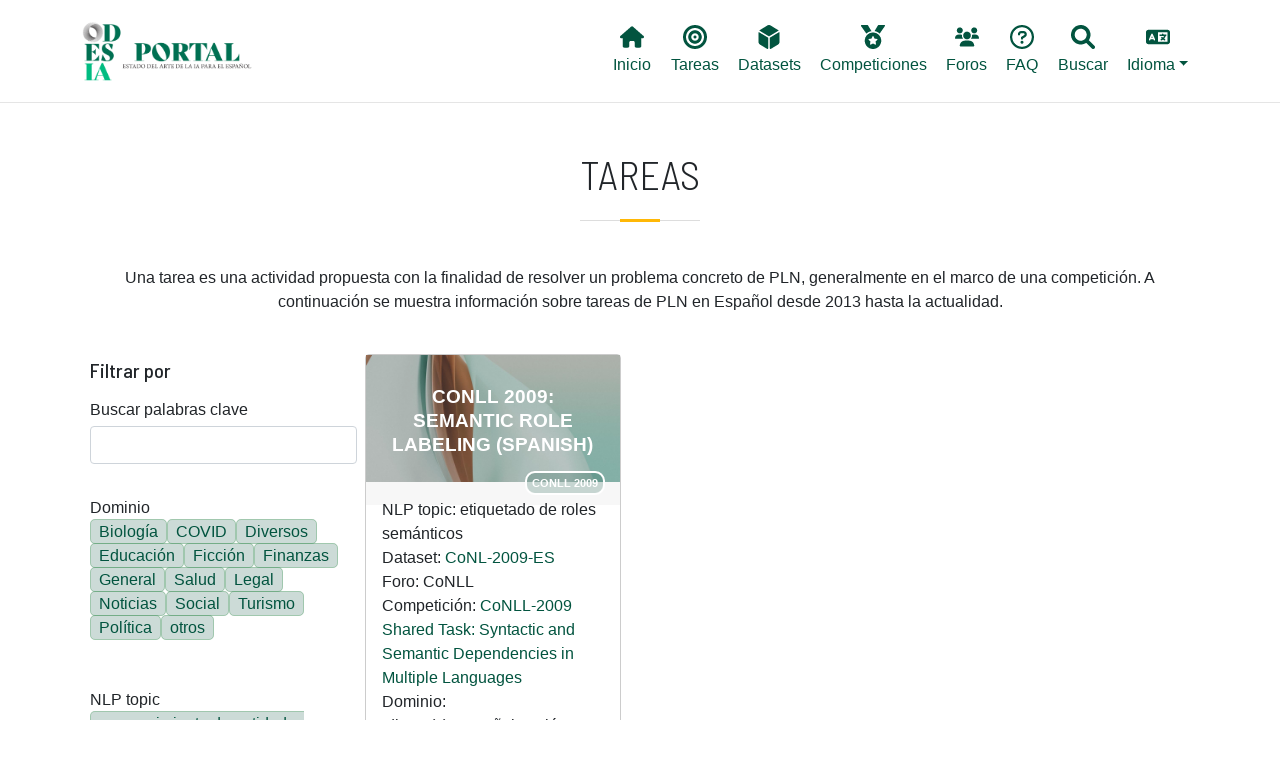

--- FILE ---
content_type: text/html; charset=UTF-8
request_url: https://portal.odesia.uned.es/tareas?field_tarea_target_id%5B1%5D=215
body_size: 8374
content:

<!DOCTYPE html>
<html lang="es" dir="ltr" prefix="content: http://purl.org/rss/1.0/modules/content/  dc: http://purl.org/dc/terms/  foaf: http://xmlns.com/foaf/0.1/  og: http://ogp.me/ns#  rdfs: http://www.w3.org/2000/01/rdf-schema#  schema: http://schema.org/  sioc: http://rdfs.org/sioc/ns#  sioct: http://rdfs.org/sioc/types#  skos: http://www.w3.org/2004/02/skos/core#  xsd: http://www.w3.org/2001/XMLSchema# " class="h-100">
  <head>
    <!-- Google tag (gtag.js) -->
    <script async src="https://www.googletagmanager.com/gtag/js?id=G-6W7TVZ2LZZ"></script>
    <script>
      window.dataLayer = window.dataLayer || [];
      function gtag(){dataLayer.push(arguments);}
      gtag('js', new Date());

      gtag('config', 'G-6W7TVZ2LZZ');
    </script>

    <meta charset="utf-8" />
<meta name="Generator" content="Drupal 9 (https://www.drupal.org)" />
<meta name="MobileOptimized" content="width" />
<meta name="HandheldFriendly" content="true" />
<meta name="viewport" content="width=device-width, initial-scale=1.0" />
<link rel="icon" href="/themes/custom/b5subtheme/favicon.ico" type="image/vnd.microsoft.icon" />

    <title>Tareas | Portal ODESIA</title>
    <link rel="stylesheet" media="all" href="/core/themes/stable/css/system/components/ajax-progress.module.css?t8wqfi" />
<link rel="stylesheet" media="all" href="/core/themes/stable/css/system/components/align.module.css?t8wqfi" />
<link rel="stylesheet" media="all" href="/core/themes/stable/css/system/components/autocomplete-loading.module.css?t8wqfi" />
<link rel="stylesheet" media="all" href="/core/themes/stable/css/system/components/fieldgroup.module.css?t8wqfi" />
<link rel="stylesheet" media="all" href="/core/themes/stable/css/system/components/container-inline.module.css?t8wqfi" />
<link rel="stylesheet" media="all" href="/core/themes/stable/css/system/components/clearfix.module.css?t8wqfi" />
<link rel="stylesheet" media="all" href="/core/themes/stable/css/system/components/details.module.css?t8wqfi" />
<link rel="stylesheet" media="all" href="/core/themes/stable/css/system/components/hidden.module.css?t8wqfi" />
<link rel="stylesheet" media="all" href="/core/themes/stable/css/system/components/item-list.module.css?t8wqfi" />
<link rel="stylesheet" media="all" href="/core/themes/stable/css/system/components/js.module.css?t8wqfi" />
<link rel="stylesheet" media="all" href="/core/themes/stable/css/system/components/nowrap.module.css?t8wqfi" />
<link rel="stylesheet" media="all" href="/core/themes/stable/css/system/components/position-container.module.css?t8wqfi" />
<link rel="stylesheet" media="all" href="/core/themes/stable/css/system/components/progress.module.css?t8wqfi" />
<link rel="stylesheet" media="all" href="/core/themes/stable/css/system/components/reset-appearance.module.css?t8wqfi" />
<link rel="stylesheet" media="all" href="/core/themes/stable/css/system/components/resize.module.css?t8wqfi" />
<link rel="stylesheet" media="all" href="/core/themes/stable/css/system/components/sticky-header.module.css?t8wqfi" />
<link rel="stylesheet" media="all" href="/core/themes/stable/css/system/components/system-status-counter.css?t8wqfi" />
<link rel="stylesheet" media="all" href="/core/themes/stable/css/system/components/system-status-report-counters.css?t8wqfi" />
<link rel="stylesheet" media="all" href="/core/themes/stable/css/system/components/system-status-report-general-info.css?t8wqfi" />
<link rel="stylesheet" media="all" href="/core/themes/stable/css/system/components/tabledrag.module.css?t8wqfi" />
<link rel="stylesheet" media="all" href="/core/themes/stable/css/system/components/tablesort.module.css?t8wqfi" />
<link rel="stylesheet" media="all" href="/core/themes/stable/css/system/components/tree-child.module.css?t8wqfi" />
<link rel="stylesheet" media="all" href="/core/themes/stable/css/views/views.module.css?t8wqfi" />
<link rel="stylesheet" media="all" href="/modules/contrib/blazy/css/blazy.css?t8wqfi" />
<link rel="stylesheet" media="all" href="/modules/contrib/better_exposed_filters/css/better_exposed_filters.css?t8wqfi" />
<link rel="stylesheet" media="all" href="/core/themes/stable/css/core/assets/vendor/normalize-css/normalize.css?t8wqfi" />
<link rel="stylesheet" media="all" href="/core/themes/stable/css/core/normalize-fixes.css?t8wqfi" />
<link rel="stylesheet" media="all" href="/core/themes/classy/css/components/progress.css?t8wqfi" />
<link rel="stylesheet" media="all" href="/core/themes/classy/css/components/action-links.css?t8wqfi" />
<link rel="stylesheet" media="all" href="/core/themes/classy/css/components/breadcrumb.css?t8wqfi" />
<link rel="stylesheet" media="all" href="/core/themes/classy/css/components/collapse-processed.css?t8wqfi" />
<link rel="stylesheet" media="all" href="/core/themes/classy/css/components/container-inline.css?t8wqfi" />
<link rel="stylesheet" media="all" href="/core/themes/classy/css/components/details.css?t8wqfi" />
<link rel="stylesheet" media="all" href="/core/themes/classy/css/components/exposed-filters.css?t8wqfi" />
<link rel="stylesheet" media="all" href="/core/themes/classy/css/components/field.css?t8wqfi" />
<link rel="stylesheet" media="all" href="/core/themes/classy/css/components/form.css?t8wqfi" />
<link rel="stylesheet" media="all" href="/core/themes/classy/css/components/icons.css?t8wqfi" />
<link rel="stylesheet" media="all" href="/core/themes/classy/css/components/inline-form.css?t8wqfi" />
<link rel="stylesheet" media="all" href="/core/themes/classy/css/components/item-list.css?t8wqfi" />
<link rel="stylesheet" media="all" href="/core/themes/classy/css/components/links.css?t8wqfi" />
<link rel="stylesheet" media="all" href="/core/themes/classy/css/components/menu.css?t8wqfi" />
<link rel="stylesheet" media="all" href="/core/themes/classy/css/components/more-link.css?t8wqfi" />
<link rel="stylesheet" media="all" href="/core/themes/classy/css/components/pager.css?t8wqfi" />
<link rel="stylesheet" media="all" href="/core/themes/classy/css/components/tabledrag.css?t8wqfi" />
<link rel="stylesheet" media="all" href="/core/themes/classy/css/components/tableselect.css?t8wqfi" />
<link rel="stylesheet" media="all" href="/core/themes/classy/css/components/tablesort.css?t8wqfi" />
<link rel="stylesheet" media="all" href="/core/themes/classy/css/components/textarea.css?t8wqfi" />
<link rel="stylesheet" media="all" href="/core/themes/classy/css/components/ui-dialog.css?t8wqfi" />
<link rel="stylesheet" media="all" href="/core/themes/classy/css/components/messages.css?t8wqfi" />
<link rel="stylesheet" media="all" href="/themes/custom/b5subtheme/css/style.css?t8wqfi" />
<link rel="stylesheet" media="all" href="/themes/custom/b5subtheme/css/custom.css?t8wqfi" />
<link rel="stylesheet" media="all" href="https://cdnjs.cloudflare.com/ajax/libs/jquery.tablesorter/2.31.3/css/theme.bootstrap.min.css" />

    <script src="https://use.fontawesome.com/releases/v6.1.0/js/all.js" defer crossorigin="anonymous"></script>
<script src="https://use.fontawesome.com/releases/v6.1.0/js/v4-shims.js" defer crossorigin="anonymous"></script>

  </head>
  <body class="path-tareas   d-flex flex-column h-100">
        <a href="#main-content" class="visually-hidden focusable skip-link">
      Pasar al contenido principal
    </a>
    
      <div class="dialog-off-canvas-main-canvas d-flex flex-column h-100" data-off-canvas-main-canvas>
    


<header class="fixed-top">
    <div class="px-3 py-2 bg-white">
        <div class="container-xl">
            <nav class="navbar navbar-expand-lg navbar-light ">
                                 <a href="/ " title="Odesia" rel="home" class="navbar-brand site-logo">
            <img src="/sites/default/files/ODESIA_sota.png" alt="Odesia" width="150" />
        </a>
     
                  <button class="navbar-toggler" type="button" data-bs-toggle="collapse" data-bs-target="#navbarNavDropdown" aria-controls="navbarNavDropdown" aria-expanded="false" aria-label="Toggle navigation">
                    <span class="navbar-toggler-icon"></span>
                  </button>
                  <div class="collapse navbar-collapse" id="navbarNavDropdown">
                      <div class="region region-nav-main col-md-12 d-md-flex justify-content-end">
    <nav aria-labelledby="block-b5subtheme-main-navigation-menu" id="block-b5subtheme-main-navigation" class="block block-menu navigation menu--main">
            
  <h5 class="visually-hidden" id="block-b5subtheme-main-navigation-menu">Main navigation</h5>
  

        
            <ul class="nav">
                        <li class="nav-item">
          <a href="/" class="nav-item nav-link" data-drupal-link-system-path="&lt;front&gt;"><i class="fas fa-home" aria-hidden="true"></i> <span class="link-text">Inicio</span></a>
      </li>

                    <li class="nav-item">
          <a href="/tareas" class="nav-item nav-link active" data-drupal-link-system-path="tareas"><i class="fas fa-bullseye" aria-hidden="true"></i> <span class="link-text">Tareas</span></a>
      </li>

                    <li class="nav-item">
          <a href="/datasets" class="nav-item nav-link" data-drupal-link-system-path="datasets"><i class="fas fa-dice-d6" aria-hidden="true"></i> <span class="link-text">Datasets</span></a>
      </li>

                    <li class="nav-item">
          <a href="/competiciones" class="nav-item nav-link" data-drupal-link-system-path="competiciones"><i class="fas fa-medal" aria-hidden="true"></i> <span class="link-text">Competiciones</span></a>
      </li>

                    <li class="nav-item">
          <a href="/foros" class="nav-item nav-link" data-drupal-link-system-path="node/2386"><i class="fas fa-users" aria-hidden="true"></i> <span class="link-text">Foros</span></a>
      </li>

                    <li class="nav-item">
          <a href="/faq" class="nav-item nav-link" data-drupal-link-system-path="node/2097"><i class="far fa-question-circle" aria-hidden="true"></i> <span class="link-text">FAQ</span></a>
      </li>

                    <li class="nav-item">
          <a href="/buscar" class="nav-item nav-link" data-drupal-link-system-path="node/2385"><i class="fas fa-search" aria-hidden="true"></i> <span class="link-text">Buscar</span></a>
      </li>

        </ul>
  



  </nav>
<nav aria-labelledby="block-lang-menu" id="block-lang" class="block block-menu navigation menu--lang">
            
  <h5 class="visually-hidden" id="block-lang-menu">Lang</h5>
  

        
            <ul class="nav">
                        <li class="nav-item dropdown">
          <span class="nav-item nav-link dropdown-toggle" role="button" data-bs-toggle="dropdown" aria-expanded="false" title="Expand menu  Idioma"><i class="fas fa-language" aria-hidden="true"></i> <span class="link-text">Idioma</span></span>
                  <ul class="dropdown-menu">
                        <li class="nav-item">
          <a href="/en/tareas?field_tarea_target_id%5B1%5D=215" class="language-link dropdown-item" hreflang="en" data-drupal-link-query="{&quot;field_tarea_target_id&quot;:{&quot;1&quot;:&quot;215&quot;}}" data-drupal-link-system-path="tareas">English</a>
      </li>

                    <li class="nav-item">
          <a href="/tareas?field_tarea_target_id%5B1%5D=215" class="language-link dropdown-item is-active" hreflang="es" data-drupal-link-query="{&quot;field_tarea_target_id&quot;:{&quot;1&quot;:&quot;215&quot;}}" data-drupal-link-system-path="tareas">Spanish</a>
      </li>

        </ul>
  
      </li>

        </ul>
  



  </nav>

  </div>

                  </div>
              </nav>

              
              
        </div>
    </div>
</header>



<main role="main">
  <a id="main-content" tabindex="-1"></a>
  
  
  

  <div class="container-xl mx-auto px-auto">
        <div class="row g-0">
            <div class="order-1 order-lg-2 col-12">
          <div class="region region-content">
    <div data-drupal-messages-fallback class="hidden"></div>
<div id="block-b5subtheme-page-title" class="block block-core block-page-title-block">
  
    
      
<div class="title-separator pb-3 mb-4">
  <h1 class="display-6 text-center page-title text-uppercase">Tareas</h1>
</div>


  </div>
<div id="block-b5subtheme-content" class="block block-system block-system-main-block">
  
    
      <div class="views-element-container"><div class="view view-tareas view-id-tareas view-display-id-page_1 js-view-dom-id-8612609764527b04c717cb75f26def0efd860ef68e811a38c0a02c33d612aaf5">
  
    
      <div class="view-header">
      Una tarea es una actividad propuesta con la finalidad de resolver un problema concreto de PLN, generalmente en el marco de una competición.  A continuación se muestra información sobre tareas de PLN en Español desde 2013 hasta la actualidad. 
    </div>
        <div class="view-filters">
      <form class="views-exposed-form bef-exposed-form" data-bef-auto-submit-full-form="" data-bef-auto-submit="" data-bef-auto-submit-delay="500" data-drupal-selector="views-exposed-form-tareas-page-1" action="/tareas" method="get" id="views-exposed-form-tareas-page-1" accept-charset="UTF-8">
  <div class="form--inline clearfix">
    <h5 class="mb-0 mt-4">Filtrar por</h5>
    <div class="js-form-item form-item js-form-type-textfield form-type-textfield js-form-item-combine form-item-combine">
      <label for="edit-combine">Buscar palabras clave</label>
        
  <input data-drupal-selector="edit-combine" type="text" id="edit-combine" name="combine" value="" size="30" maxlength="128" class="form-text form-control" />


        </div>
<div class="js-form-item form-item js-form-type-select form-type-select js-form-item-field-dominio-value form-item-field-dominio-value">
      <label for="edit-field-dominio-value">Dominio</label>
        <div class="bef-links-use-ajax bef-links" data-drupal-selector="edit-field-dominio-value" multiple="multiple" name="field_dominio_value" id="edit-field-dominio-value" size="8">
                    <ul><li><a href="https://portal.odesia.uned.es/tareas?field_tarea_target_id%5B1%5D=215&amp;field_dominio_value%5B0%5D=Biology" id="edit-field-dominio-value-biology" name="field_dominio_value[Biology]" class="bef-link">Biología</a>                      <li><a href="https://portal.odesia.uned.es/tareas?field_tarea_target_id%5B1%5D=215&amp;field_dominio_value%5B0%5D=COVID" id="edit-field-dominio-value-covid" name="field_dominio_value[COVID]" class="bef-link">COVID</a>                      <li><a href="https://portal.odesia.uned.es/tareas?field_tarea_target_id%5B1%5D=215&amp;field_dominio_value%5B0%5D=Diverse" id="edit-field-dominio-value-diverse" name="field_dominio_value[Diverse]" class="bef-link">Diversos</a>                      <li><a href="https://portal.odesia.uned.es/tareas?field_tarea_target_id%5B1%5D=215&amp;field_dominio_value%5B0%5D=Education" id="edit-field-dominio-value-education" name="field_dominio_value[Education]" class="bef-link">Educación</a>                      <li><a href="https://portal.odesia.uned.es/tareas?field_tarea_target_id%5B1%5D=215&amp;field_dominio_value%5B0%5D=Fiction" id="edit-field-dominio-value-fiction" name="field_dominio_value[Fiction]" class="bef-link">Ficción</a>                      <li><a href="https://portal.odesia.uned.es/tareas?field_tarea_target_id%5B1%5D=215&amp;field_dominio_value%5B0%5D=Finance" id="edit-field-dominio-value-finance" name="field_dominio_value[Finance]" class="bef-link">Finanzas</a>                      <li><a href="https://portal.odesia.uned.es/tareas?field_tarea_target_id%5B1%5D=215&amp;field_dominio_value%5B0%5D=General" id="edit-field-dominio-value-general" name="field_dominio_value[General]" class="bef-link">General</a>                      <li><a href="https://portal.odesia.uned.es/tareas?field_tarea_target_id%5B1%5D=215&amp;field_dominio_value%5B0%5D=Health" id="edit-field-dominio-value-health" name="field_dominio_value[Health]" class="bef-link">Salud</a>                      <li><a href="https://portal.odesia.uned.es/tareas?field_tarea_target_id%5B1%5D=215&amp;field_dominio_value%5B0%5D=Legal" id="edit-field-dominio-value-legal" name="field_dominio_value[Legal]" class="bef-link">Legal</a>                      <li><a href="https://portal.odesia.uned.es/tareas?field_tarea_target_id%5B1%5D=215&amp;field_dominio_value%5B0%5D=News" id="edit-field-dominio-value-news" name="field_dominio_value[News]" class="bef-link">Noticias</a>                      <li><a href="https://portal.odesia.uned.es/tareas?field_tarea_target_id%5B1%5D=215&amp;field_dominio_value%5B0%5D=Social" id="edit-field-dominio-value-social" name="field_dominio_value[Social]" class="bef-link">Social</a>                      <li><a href="https://portal.odesia.uned.es/tareas?field_tarea_target_id%5B1%5D=215&amp;field_dominio_value%5B0%5D=Tourism" id="edit-field-dominio-value-tourism" name="field_dominio_value[Tourism]" class="bef-link">Turismo</a>                      <li><a href="https://portal.odesia.uned.es/tareas?field_tarea_target_id%5B1%5D=215&amp;field_dominio_value%5B0%5D=Politics" id="edit-field-dominio-value-politics" name="field_dominio_value[Politics]" class="bef-link">Política</a>                      <li><a href="https://portal.odesia.uned.es/tareas?field_tarea_target_id%5B1%5D=215&amp;field_dominio_value%5B0%5D=others" id="edit-field-dominio-value-others" name="field_dominio_value[others]" class="bef-link">otros</a></li></ul>      </div>

        </div>
<div class="js-form-item form-item js-form-type-select form-type-select js-form-item-field-tarea-target-id form-item-field-tarea-target-id">
      <label for="edit-field-tarea-target-id">NLP topic</label>
        <input type="hidden" name="field_tarea_target_id[215]" value="215" />
<div class="bef-links-use-ajax bef-links" data-drupal-selector="edit-field-tarea-target-id" multiple="multiple" name="field_tarea_target_id" id="edit-field-tarea-target-id" size="9">
                    <ul><li><a href="https://portal.odesia.uned.es/tareas?field_tarea_target_id%5B1%5D=215&amp;field_tarea_target_id%5B2%5D=178" id="edit-field-tarea-target-id-178" name="field_tarea_target_id[178]" class="bef-link">reconocimiento de entidades nombradas</a>                      <li><a href="https://portal.odesia.uned.es/tareas?field_tarea_target_id%5B1%5D=215&amp;field_tarea_target_id%5B2%5D=216" id="edit-field-tarea-target-id-216" name="field_tarea_target_id[216]" class="bef-link">análisis de sentimiento</a>                      <li><a href="https://portal.odesia.uned.es/tareas?field_tarea_target_id%5B1%5D=215&amp;field_tarea_target_id%5B2%5D=204" id="edit-field-tarea-target-id-204" name="field_tarea_target_id[204]" class="bef-link">análisis sintáctico</a>                      <li><a href="https://portal.odesia.uned.es/tareas?field_tarea_target_id%5B1%5D=215&amp;field_tarea_target_id%5B2%5D=220" id="edit-field-tarea-target-id-220" name="field_tarea_target_id[220]" class="bef-link">clasificación de textos</a>                      <li><a href="https://portal.odesia.uned.es/tareas?field_tarea_target_id%5B1%5D=215&amp;field_tarea_target_id%5B2%5D=519" id="edit-field-tarea-target-id-519" name="field_tarea_target_id[519]" class="bef-link">detección de cambio de código</a>                      <li><a href="https://portal.odesia.uned.es/tareas?field_tarea_target_id%5B1%5D=215&amp;field_tarea_target_id%5B2%5D=517" id="edit-field-tarea-target-id-517" name="field_tarea_target_id[517]" class="bef-link">detección de lenguas</a>                      <li><a href="https://portal.odesia.uned.es/tareas?field_tarea_target_id%5B1%5D=215&amp;field_tarea_target_id%5B2%5D=187" id="edit-field-tarea-target-id-187" name="field_tarea_target_id[187]" class="bef-link">detección de noticias falsas</a>                      <li><a href="https://portal.odesia.uned.es/tareas?field_tarea_target_id%5B1%5D=215&amp;field_tarea_target_id%5B2%5D=189" id="edit-field-tarea-target-id-189" name="field_tarea_target_id[189]" class="bef-link">detección de odio</a>                      <li><a href="https://portal.odesia.uned.es/tareas?field_tarea_target_id%5B1%5D=215&amp;field_tarea_target_id%5B2%5D=520" id="edit-field-tarea-target-id-520" name="field_tarea_target_id[520]" class="bef-link">elaboración de perfiles</a>                      <li><a href="https://portal.odesia.uned.es/tareas?field_tarea_target_id%5B1%5D=215&amp;field_tarea_target_id%5B2%5D=186" id="edit-field-tarea-target-id-186" name="field_tarea_target_id[186]" class="bef-link">enlace de entidades</a>                      <li><a href="https://portal.odesia.uned.es/tareas?field_tarea_target_id%5B1%5D=215&amp;field_tarea_target_id%5B2%5D=202" id="edit-field-tarea-target-id-202" name="field_tarea_target_id[202]" class="bef-link">normalización de entidades</a>                                <li><a href="https://portal.odesia.uned.es/tareas" id="edit-field-tarea-target-id-215" name="field_tarea_target_id[215]" class="bef-link bef-link--selected">etiquetado de roles semánticos</a>                      <li><a href="https://portal.odesia.uned.es/tareas?field_tarea_target_id%5B1%5D=215&amp;field_tarea_target_id%5B2%5D=191" id="edit-field-tarea-target-id-191" name="field_tarea_target_id[191]" class="bef-link">extracción de información</a>                      <li><a href="https://portal.odesia.uned.es/tareas?field_tarea_target_id%5B1%5D=215&amp;field_tarea_target_id%5B2%5D=213" id="edit-field-tarea-target-id-213" name="field_tarea_target_id[213]" class="bef-link">extracción de relaciones</a>                      <li><a href="https://portal.odesia.uned.es/tareas?field_tarea_target_id%5B1%5D=215&amp;field_tarea_target_id%5B2%5D=515" id="edit-field-tarea-target-id-515" name="field_tarea_target_id[515]" class="bef-link">generación de texto</a>                      <li><a href="https://portal.odesia.uned.es/tareas?field_tarea_target_id%5B1%5D=215&amp;field_tarea_target_id%5B2%5D=514" id="edit-field-tarea-target-id-514" name="field_tarea_target_id[514]" class="bef-link">indexación de textos</a>                      <li><a href="https://portal.odesia.uned.es/tareas?field_tarea_target_id%5B1%5D=215&amp;field_tarea_target_id%5B2%5D=192" id="edit-field-tarea-target-id-192" name="field_tarea_target_id[192]" class="bef-link">recuperación de información</a>                      <li><a href="https://portal.odesia.uned.es/tareas?field_tarea_target_id%5B1%5D=215&amp;field_tarea_target_id%5B2%5D=196" id="edit-field-tarea-target-id-196" name="field_tarea_target_id[196]" class="bef-link">traducción automática</a>                      <li><a href="https://portal.odesia.uned.es/tareas?field_tarea_target_id%5B1%5D=215&amp;field_tarea_target_id%5B2%5D=225" id="edit-field-tarea-target-id-225" name="field_tarea_target_id[225]" class="bef-link">modelado de temas</a>                      <li><a href="https://portal.odesia.uned.es/tareas?field_tarea_target_id%5B1%5D=215&amp;field_tarea_target_id%5B2%5D=197" id="edit-field-tarea-target-id-197" name="field_tarea_target_id[197]" class="bef-link">morfología</a>                      <li><a href="https://portal.odesia.uned.es/tareas?field_tarea_target_id%5B1%5D=215&amp;field_tarea_target_id%5B2%5D=207" id="edit-field-tarea-target-id-207" name="field_tarea_target_id[207]" class="bef-link">procesamiento de abreviaturas</a>                      <li><a href="https://portal.odesia.uned.es/tareas?field_tarea_target_id%5B1%5D=215&amp;field_tarea_target_id%5B2%5D=208" id="edit-field-tarea-target-id-208" name="field_tarea_target_id[208]" class="bef-link">procesamiento de eventos</a>                      <li><a href="https://portal.odesia.uned.es/tareas?field_tarea_target_id%5B1%5D=215&amp;field_tarea_target_id%5B2%5D=209" id="edit-field-tarea-target-id-209" name="field_tarea_target_id[209]" class="bef-link">procesamiento de factualidad</a>                      <li><a href="https://portal.odesia.uned.es/tareas?field_tarea_target_id%5B1%5D=215&amp;field_tarea_target_id%5B2%5D=210" id="edit-field-tarea-target-id-210" name="field_tarea_target_id[210]" class="bef-link">procesamiento de humor</a>                      <li><a href="https://portal.odesia.uned.es/tareas?field_tarea_target_id%5B1%5D=215&amp;field_tarea_target_id%5B2%5D=211" id="edit-field-tarea-target-id-211" name="field_tarea_target_id[211]" class="bef-link">procesamiento de la negación</a>                      <li><a href="https://portal.odesia.uned.es/tareas?field_tarea_target_id%5B1%5D=215&amp;field_tarea_target_id%5B2%5D=214" id="edit-field-tarea-target-id-214" name="field_tarea_target_id[214]" class="bef-link">sistemas de recomendación</a>                      <li><a href="https://portal.odesia.uned.es/tareas?field_tarea_target_id%5B1%5D=215&amp;field_tarea_target_id%5B2%5D=556" id="edit-field-tarea-target-id-556" name="field_tarea_target_id[556]" class="bef-link">reliability detection</a>                      <li><a href="https://portal.odesia.uned.es/tareas?field_tarea_target_id%5B1%5D=215&amp;field_tarea_target_id%5B2%5D=222" id="edit-field-tarea-target-id-222" name="field_tarea_target_id[222]" class="bef-link">similitud textual</a>                      <li><a href="https://portal.odesia.uned.es/tareas?field_tarea_target_id%5B1%5D=215&amp;field_tarea_target_id%5B2%5D=568" id="edit-field-tarea-target-id-568" name="field_tarea_target_id[568]" class="bef-link">text detoxification</a></li></ul>      </div>

        </div>
<div class="js-form-item form-item js-form-type-select form-type-select js-form-item-field-tarea-evall-target-id form-item-field-tarea-evall-target-id">
      <label for="edit-field-tarea-evall-target-id">Tarea abstracta</label>
        <div class="bef-links-use-ajax bef-links" data-drupal-selector="edit-field-tarea-evall-target-id" multiple="multiple" name="field_tarea_evall_target_id" id="edit-field-tarea-evall-target-id" size="7">
                    <ul><li><a href="https://portal.odesia.uned.es/tareas?field_tarea_target_id%5B1%5D=215&amp;field_tarea_evall_target_id%5B0%5D=91" id="edit-field-tarea-evall-target-id-91" name="field_tarea_evall_target_id[91]" class="bef-link">Agrupamiento</a>                      <li><a href="https://portal.odesia.uned.es/tareas?field_tarea_target_id%5B1%5D=215&amp;field_tarea_evall_target_id%5B0%5D=88" id="edit-field-tarea-evall-target-id-88" name="field_tarea_evall_target_id[88]" class="bef-link">Clasificación</a>                      <li><a href="https://portal.odesia.uned.es/tareas?field_tarea_target_id%5B1%5D=215&amp;field_tarea_evall_target_id%5B0%5D=93" id="edit-field-tarea-evall-target-id-93" name="field_tarea_evall_target_id[93]" class="bef-link">Correlación</a>                      <li><a href="https://portal.odesia.uned.es/tareas?field_tarea_target_id%5B1%5D=215&amp;field_tarea_evall_target_id%5B0%5D=524" id="edit-field-tarea-evall-target-id-524" name="field_tarea_evall_target_id[524]" class="bef-link">Etiquetado de secuencias</a>                      <li><a href="https://portal.odesia.uned.es/tareas?field_tarea_target_id%5B1%5D=215&amp;field_tarea_evall_target_id%5B0%5D=89" id="edit-field-tarea-evall-target-id-89" name="field_tarea_evall_target_id[89]" class="bef-link">Ranking</a>                      <li><a href="https://portal.odesia.uned.es/tareas?field_tarea_target_id%5B1%5D=215&amp;field_tarea_evall_target_id%5B0%5D=92" id="edit-field-tarea-evall-target-id-92" name="field_tarea_evall_target_id[92]" class="bef-link">Regresión</a></li></ul>      </div>

        </div>
<div class="js-form-item form-item js-form-type-select form-type-select js-form-item-field-forum-target-id form-item-field-forum-target-id">
      <label for="edit-field-forum-target-id">Foro</label>
        <div class="bef-links-use-ajax bef-links" data-drupal-selector="edit-field-forum-target-id" multiple="multiple" name="field_forum_target_id" id="edit-field-forum-target-id" size="8">
                    <ul><li><a href="https://portal.odesia.uned.es/tareas?field_tarea_target_id%5B1%5D=215&amp;field_forum_target_id%5B0%5D=152" id="edit-field-forum-target-id-152" name="field_forum_target_id[152]" class="bef-link">CLEF</a>                      <li><a href="https://portal.odesia.uned.es/tareas?field_tarea_target_id%5B1%5D=215&amp;field_forum_target_id%5B0%5D=227" id="edit-field-forum-target-id-227" name="field_forum_target_id[227]" class="bef-link">COLING</a>                      <li><a href="https://portal.odesia.uned.es/tareas?field_tarea_target_id%5B1%5D=215&amp;field_forum_target_id%5B0%5D=167" id="edit-field-forum-target-id-167" name="field_forum_target_id[167]" class="bef-link">CoNLL</a>                      <li><a href="https://portal.odesia.uned.es/tareas?field_tarea_target_id%5B1%5D=215&amp;field_forum_target_id%5B0%5D=165" id="edit-field-forum-target-id-165" name="field_forum_target_id[165]" class="bef-link">IberEVAL</a>                      <li><a href="https://portal.odesia.uned.es/tareas?field_tarea_target_id%5B1%5D=215&amp;field_forum_target_id%5B0%5D=153" id="edit-field-forum-target-id-153" name="field_forum_target_id[153]" class="bef-link">IberLEF</a>                      <li><a href="https://portal.odesia.uned.es/tareas?field_tarea_target_id%5B1%5D=215&amp;field_forum_target_id%5B0%5D=242" id="edit-field-forum-target-id-242" name="field_forum_target_id[242]" class="bef-link">PAN</a>                      <li><a href="https://portal.odesia.uned.es/tareas?field_tarea_target_id%5B1%5D=215&amp;field_forum_target_id%5B0%5D=164" id="edit-field-forum-target-id-164" name="field_forum_target_id[164]" class="bef-link">Second CWI Shared Task</a>                      <li><a href="https://portal.odesia.uned.es/tareas?field_tarea_target_id%5B1%5D=215&amp;field_forum_target_id%5B0%5D=160" id="edit-field-forum-target-id-160" name="field_forum_target_id[160]" class="bef-link">SEMEVAL</a></li></ul>      </div>

        </div>
<fieldset class="bef-links-use-ajax fieldgroup form-composite js-form-item form-item js-form-wrapper form-wrapper" data-drupal-selector="edit-field-ano-value" id="edit-field-ano-value--wrapper">
      <legend>
    <span class="fieldset-legend">Año</span>
  </legend>
  <div class="fieldset-wrapper">
                <div id="edit-field-ano-value" class="form-radios"><input type="hidden" name="field_ano_value" value="All" />
<div class="bef-links-use-ajax fieldgroup form-composite bef-links" data-drupal-selector="edit-field-ano-value" id="edit-field-ano-value--wrapper" name="field_ano_value">
                              <ul><li><a href="https://portal.odesia.uned.es/tareas?field_tarea_target_id%5B1%5D=215" id="edit-field-ano-value-all--2" name="field_ano_value[All]" class="bef-link bef-link--selected">- Todos -</a>                      <li><a href="https://portal.odesia.uned.es/tareas?field_tarea_target_id%5B1%5D=215&amp;field_ano_value=1" id="edit-field-ano-value-1--2" name="field_ano_value[1]" class="bef-link">2023</a>                      <li><a href="https://portal.odesia.uned.es/tareas?field_tarea_target_id%5B1%5D=215&amp;field_ano_value=2" id="edit-field-ano-value-2--2" name="field_ano_value[2]" class="bef-link">2022</a>                      <li><a href="https://portal.odesia.uned.es/tareas?field_tarea_target_id%5B1%5D=215&amp;field_ano_value=3" id="edit-field-ano-value-3--2" name="field_ano_value[3]" class="bef-link">2021</a>                      <li><a href="https://portal.odesia.uned.es/tareas?field_tarea_target_id%5B1%5D=215&amp;field_ano_value=4" id="edit-field-ano-value-4--2" name="field_ano_value[4]" class="bef-link">2020</a>                      <li><a href="https://portal.odesia.uned.es/tareas?field_tarea_target_id%5B1%5D=215&amp;field_ano_value=5" id="edit-field-ano-value-5--2" name="field_ano_value[5]" class="bef-link">2019</a>                      <li><a href="https://portal.odesia.uned.es/tareas?field_tarea_target_id%5B1%5D=215&amp;field_ano_value=6" id="edit-field-ano-value-6--2" name="field_ano_value[6]" class="bef-link">2018</a>                      <li><a href="https://portal.odesia.uned.es/tareas?field_tarea_target_id%5B1%5D=215&amp;field_ano_value=7" id="edit-field-ano-value-7--2" name="field_ano_value[7]" class="bef-link">2017</a>                      <li><a href="https://portal.odesia.uned.es/tareas?field_tarea_target_id%5B1%5D=215&amp;field_ano_value=8" id="edit-field-ano-value-8--2" name="field_ano_value[8]" class="bef-link">2016</a>                      <li><a href="https://portal.odesia.uned.es/tareas?field_tarea_target_id%5B1%5D=215&amp;field_ano_value=9" id="edit-field-ano-value-9--2" name="field_ano_value[9]" class="bef-link">2015</a>                      <li><a href="https://portal.odesia.uned.es/tareas?field_tarea_target_id%5B1%5D=215&amp;field_ano_value=10" id="edit-field-ano-value-10--2" name="field_ano_value[10]" class="bef-link">&lt;2015</a></li></ul>      </div>
</div>

          </div>
</fieldset>
<div class="js-form-item form-item js-form-type-select form-type-select js-form-item-field-idioma-iso639-1-value form-item-field-idioma-iso639-1-value">
      <label for="edit-field-idioma-iso639-1-value">Idioma</label>
        <div class="bef-links-use-ajax bef-links" data-drupal-selector="edit-field-idioma-iso639-1-value" multiple="multiple" name="field_idioma_iso639_1_value" id="edit-field-idioma-iso639-1-value" size="8">
                    <ul><li><a href="https://portal.odesia.uned.es/tareas?field_tarea_target_id%5B1%5D=215&amp;field_idioma_iso639_1_value%5B0%5D=es" id="edit-field-idioma-iso639-1-value-es" name="field_idioma_iso639_1_value[es]" class="bef-link">Español</a>                      <li><a href="https://portal.odesia.uned.es/tareas?field_tarea_target_id%5B1%5D=215&amp;field_idioma_iso639_1_value%5B0%5D=es-ar" id="edit-field-idioma-iso639-1-value-es-ar" name="field_idioma_iso639_1_value[es-ar]" class="bef-link">Español (Argentina)</a>                      <li><a href="https://portal.odesia.uned.es/tareas?field_tarea_target_id%5B1%5D=215&amp;field_idioma_iso639_1_value%5B0%5D=es-cr" id="edit-field-idioma-iso639-1-value-es-cr" name="field_idioma_iso639_1_value[es-cr]" class="bef-link">Español (Costa Rica)</a>                      <li><a href="https://portal.odesia.uned.es/tareas?field_tarea_target_id%5B1%5D=215&amp;field_idioma_iso639_1_value%5B0%5D=es-cu" id="edit-field-idioma-iso639-1-value-es-cu" name="field_idioma_iso639_1_value[es-cu]" class="bef-link">Español (Cuba)</a>                      <li><a href="https://portal.odesia.uned.es/tareas?field_tarea_target_id%5B1%5D=215&amp;field_idioma_iso639_1_value%5B0%5D=es-mx" id="edit-field-idioma-iso639-1-value-es-mx" name="field_idioma_iso639_1_value[es-mx]" class="bef-link">Español (Mexico)</a>                      <li><a href="https://portal.odesia.uned.es/tareas?field_tarea_target_id%5B1%5D=215&amp;field_idioma_iso639_1_value%5B0%5D=es-pe" id="edit-field-idioma-iso639-1-value-es-pe" name="field_idioma_iso639_1_value[es-pe]" class="bef-link">Español (Peru)</a>                      <li><a href="https://portal.odesia.uned.es/tareas?field_tarea_target_id%5B1%5D=215&amp;field_idioma_iso639_1_value%5B0%5D=es-es" id="edit-field-idioma-iso639-1-value-es-es" name="field_idioma_iso639_1_value[es-es]" class="bef-link">Español (Spain)</a>                      <li><a href="https://portal.odesia.uned.es/tareas?field_tarea_target_id%5B1%5D=215&amp;field_idioma_iso639_1_value%5B0%5D=es-uy" id="edit-field-idioma-iso639-1-value-es-uy" name="field_idioma_iso639_1_value[es-uy]" class="bef-link">Español (Uruguay)</a>                      <li><a href="https://portal.odesia.uned.es/tareas?field_tarea_target_id%5B1%5D=215&amp;field_idioma_iso639_1_value%5B0%5D=en" id="edit-field-idioma-iso639-1-value-en" name="field_idioma_iso639_1_value[en]" class="bef-link">Inglés</a>                      <li><a href="https://portal.odesia.uned.es/tareas?field_tarea_target_id%5B1%5D=215&amp;field_idioma_iso639_1_value%5B0%5D=ar" id="edit-field-idioma-iso639-1-value-ar" name="field_idioma_iso639_1_value[ar]" class="bef-link">Árabe</a>                      <li><a href="https://portal.odesia.uned.es/tareas?field_tarea_target_id%5B1%5D=215&amp;field_idioma_iso639_1_value%5B0%5D=de" id="edit-field-idioma-iso639-1-value-de" name="field_idioma_iso639_1_value[de]" class="bef-link">Alemán</a>                      <li><a href="https://portal.odesia.uned.es/tareas?field_tarea_target_id%5B1%5D=215&amp;field_idioma_iso639_1_value%5B0%5D=hi" id="edit-field-idioma-iso639-1-value-hi" name="field_idioma_iso639_1_value[hi]" class="bef-link">Hindi</a>                      <li><a href="https://portal.odesia.uned.es/tareas?field_tarea_target_id%5B1%5D=215&amp;field_idioma_iso639_1_value%5B0%5D=it" id="edit-field-idioma-iso639-1-value-it" name="field_idioma_iso639_1_value[it]" class="bef-link">Italiano</a>                      <li><a href="https://portal.odesia.uned.es/tareas?field_tarea_target_id%5B1%5D=215&amp;field_idioma_iso639_1_value%5B0%5D=uk" id="edit-field-idioma-iso639-1-value-uk" name="field_idioma_iso639_1_value[uk]" class="bef-link">Ucraniano</a>                      <li><a href="https://portal.odesia.uned.es/tareas?field_tarea_target_id%5B1%5D=215&amp;field_idioma_iso639_1_value%5B0%5D=zh" id="edit-field-idioma-iso639-1-value-zh" name="field_idioma_iso639_1_value[zh]" class="bef-link">Chino</a></li></ul>      </div>

        </div>
<div data-drupal-selector="edit-actions" class="form-actions js-form-wrapper form-wrapper" id="edit-actions">
    <input data-bef-auto-submit-click="" class="js-hide button js-form-submit form-submit btn btn-primary" data-drupal-selector="edit-submit-tareas" type="submit" id="edit-submit-tareas" value="Enviar" />

</div>

</div>
</form>

    </div>
    
      <div class="view-content">
      
<div class="card-group">
  <div class="card">
                    <img srcset="/sites/default/files/styles/max_325x325/public/2023-09/24.jpg?itok=DK7-ULA4 325w, /sites/default/files/styles/max_650x650/public/2023-09/24.jpg?itok=MV5G_mry 650w, /sites/default/files/styles/max_1300x1300/public/2023-09/24.jpg?itok=FK-oUOo8 1200w" sizes="(min-width: 1290px) 1290px, 100vw" src="/sites/default/files/styles/max_325x325/public/2023-09/24.jpg?itok=DK7-ULA4" alt="semantic role labeling" typeof="foaf:Image" class="img-fluid" />



              <div class="card-header"><div class="head_title"><span class="title"><a href="https://portal.odesia.uned.es/tarea/conll-2009-semantic-role-labeling-spanish" hreflang="es">CoNLL 2009: Semantic role labeling (Spanish)</a> </span><span class="forum">CoNLL 2009</span></div></div>
              <div class="card-body">
        <ul>
<li><span>NLP topic:</span> <span>etiquetado de roles semánticos</span></li>
<li><span>Dataset:</span> <span><a href="https://portal.odesia.uned.es/dataset/conl-2009-es" hreflang="es">CoNL-2009-ES</a></span></li>
<li><span>Foro:</span> <span>CoNLL</span></li>
<li><span>Competición:</span> <span><a href="/competicion/conll-2009-shared-task-syntactic-and-semantic-dependencies-multiple-languages" hreflang="es">CoNLL-2009 Shared Task: Syntactic and Semantic Dependencies in Multiple Languages</a></span></li>
<li><span>Dominio:</span> <span></span></li>
<li><span>Idioma(s):</span> <span>Español, Inglés</span></li>
</ul>
<div class="text-end"><a href="https://portal.odesia.uned.es/tarea/conll-2009-semantic-role-labeling-spanish" type="button" class="btn btn-outline-primary btn-sm">Ver resultados &gt;&gt;</a></div>
      </div>
      </div></div>
    </div>
  
      
          </div></div>

  </div>
<div id="block-contactopublicarresultadoportal" class="block block-block-content block-block-contentef7a0fc9-1a28-4eea-85c2-b15029ba9395">
  
    
      
            <div class="clearfix text-formatted field field--name-body field--type-text-with-summary field--label-hidden field__item"><div class="tex2jax_process"><p>Si has publicado un resultado mejor que los de la lista, envía un mensaje a odesia-comunicacion@lsi.uned.es indicando el resultado y el DOI del artículo, junto con una copia del mismo si no está publicado en abierto.</p></div></div>
      
  </div>

  </div>

      </div>
          </div>
  </div>

</main>



<div class="container-xl mt-5 pt-5 mb-3">
    <ul class="logos">
      <li>
        <a href=""><img decoding="async" loading="lazy" src="/themes/custom/b5subtheme/images/logos/ONLINE-NEXTGEN-MIN-REDES-PRTR_alta.png" class="img-fluid" alt="NEXTGET-REDES" /></a>
      </li>
      <li>
        <a href=""><img decoding="async" loading="lazy" src="/themes/custom/b5subtheme/images/logos/LOGO_UNED_30X30_COLOR_VERDE.jpeg" class="img-fluid" alt="NEXTGET-REDES" /></a>
      </li>
    </ul>
  </div>

<footer class="py-5 bg-dark text-white px-5     ">

  <div class="container-xl ">
    <div>
                
    </div>
    <hr class="featurette-divider">
    <div class="row">
      <div class="first_cloumn col-6 col-md-3 mb-3">
          <div class="region region-footer-first-column">
    <nav aria-labelledby="block-proyectosodesia-menu" id="block-proyectosodesia" class="block block-menu navigation menu--proyectos-odesia">
            
  <h5 class="visually-hidden" id="block-proyectosodesia-menu">Proyecto ODESIA</h5>
  

        
        <ul class="nav navbar-nav">
            <li class="nav-item">
      <a href="http://odesia.uned.es" class="nav-link">Proyecto ODESIA</a>
          </li>
          <li class="nav-item">
      <a href="http://portal.odesia.uned.es" class="nav-link">Portal ODESIA - Estado del arte</a>
          </li>
          <li class="nav-item">
      <a href="http://evall.uned.es" class="nav-link">EvALL - Plataforma de evaluación</a>
          </li>
          <li class="nav-item">
      <a href="http://leaderboard.odesia.uned.es" class="nav-link">Leaderboard ODESIA</a>
          </li>
  </ul>
  


  </nav>

  </div>

      </div>
      <div class="second_column col-6 col-md-3 mb-3">
        
      </div>
      <!--<div class="third_column col-6 col-md-2 mb-3">
        
      </div>-->
      <div class="fourth_column col-5 offset-1 mb-3">
        <img src="/themes/custom/b5subtheme/images/logos/ODESIA_Final-08-1.png"  class="img-fluid  align-right" alt="ODESIA" />
              </div>
    </div>
    <hr class="featurette-divider">
    <div class="row">
      <span class="text-end"><small><i class="fa-regular fa-copyright"></i> Copyright UNED 2026</small></span>
    </div>
  </div>  
</footer> 



  </div>

    
    <script type="application/json" data-drupal-selector="drupal-settings-json">{"path":{"baseUrl":"\/","scriptPath":null,"pathPrefix":"","currentPath":"tareas","currentPathIsAdmin":false,"isFront":false,"currentLanguage":"es","currentQuery":{"field_tarea_target_id":{"1":"215"}}},"pluralDelimiter":"\u0003","suppressDeprecationErrors":true,"ajaxPageState":{"libraries":"b5subtheme\/global-scripts,b5subtheme\/global-styling,b5subtheme\/tablesorter,better_exposed_filters\/auto_submit,better_exposed_filters\/general,better_exposed_filters\/links_use_ajax,blazy\/bio.ajax,bootstrap5\/bootstrap5-js-latest,bootstrap5\/global-styling,classy\/base,classy\/messages,core\/normalize,core\/picturefill,evall\/evall,fontawesome\/fontawesome.svg,fontawesome\/fontawesome.svg.shim,leaderboard\/leaderboard,mathjax\/config,mathjax\/setup,mathjax\/source,system\/base,views\/views.ajax,views\/views.module","theme":"b5subtheme","theme_token":null},"ajaxTrustedUrl":{"\/tareas":true},"mathjax":{"config_type":0,"config":[]},"views":{"ajax_path":"\/views\/ajax","ajaxViews":{"views_dom_id:8612609764527b04c717cb75f26def0efd860ef68e811a38c0a02c33d612aaf5":{"view_name":"tareas","view_display_id":"page_1","view_args":"","view_path":"\/tareas","view_base_path":"tareas","view_dom_id":"8612609764527b04c717cb75f26def0efd860ef68e811a38c0a02c33d612aaf5","pager_element":0}}},"user":{"uid":0,"permissionsHash":"03c2aebead5c1791971fed7e739b9adb97dfb57725f04970103c118121e6793f"}}</script>
<script src="/core/assets/vendor/jquery/jquery.min.js?v=3.6.3"></script>
<script src="/core/misc/polyfills/nodelist.foreach.js?v=9.5.1"></script>
<script src="/core/misc/polyfills/element.matches.js?v=9.5.1"></script>
<script src="/core/misc/polyfills/object.assign.js?v=9.5.1"></script>
<script src="/core/assets/vendor/css-escape/css.escape.js?v=1.5.1"></script>
<script src="/core/assets/vendor/es6-promise/es6-promise.auto.min.js?v=4.2.8"></script>
<script src="/core/assets/vendor/once/once.min.js?v=1.0.1"></script>
<script src="/core/assets/vendor/jquery-once/jquery.once.min.js?v=9.5.1"></script>
<script src="/core/misc/drupalSettingsLoader.js?v=9.5.1"></script>
<script src="/sites/default/files/languages/es_5XVh090DkOuvGYygsQwXGvKgRtucoF87-cgotvk_ZiI.js?t8wqfi"></script>
<script src="/core/misc/drupal.js?v=9.5.1"></script>
<script src="/core/misc/drupal.init.js?v=9.5.1"></script>
<script src="/core/misc/debounce.js?v=9.5.1"></script>
<script src="/core/assets/vendor/picturefill/picturefill.min.js?v=3.0.3"></script>
<script src="/modules/contrib/blazy/js/dblazy.min.js?t8wqfi"></script>
<script src="/modules/contrib/blazy/js/plugin/blazy.once.min.js?t8wqfi"></script>
<script src="/modules/contrib/blazy/js/plugin/blazy.sanitizer.min.js?t8wqfi"></script>
<script src="/modules/contrib/blazy/js/plugin/blazy.dom.min.js?t8wqfi"></script>
<script src="/modules/contrib/blazy/js/base/blazy.base.min.js?t8wqfi"></script>
<script src="/modules/contrib/blazy/js/plugin/blazy.dataset.min.js?t8wqfi"></script>
<script src="/modules/contrib/blazy/js/plugin/blazy.viewport.min.js?t8wqfi"></script>
<script src="/modules/contrib/blazy/js/plugin/blazy.xlazy.min.js?t8wqfi"></script>
<script src="/modules/contrib/blazy/js/plugin/blazy.observer.min.js?t8wqfi"></script>
<script src="/modules/contrib/blazy/js/base/io/bio.min.js?t8wqfi"></script>
<script src="/modules/contrib/blazy/js/base/io/bio.media.min.js?t8wqfi"></script>
<script src="/modules/contrib/blazy/js/base/blazy.drupal.min.js?t8wqfi"></script>
<script src="/modules/contrib/blazy/js/blazy.compat.min.js?t8wqfi"></script>
<script src="/core/assets/vendor/tabbable/index.umd.min.js?v=5.3.3"></script>
<script src="https://cdn.plot.ly/plotly-2.27.0.min.js"></script>
<script src="/modules/custom/evall/js/evall.js?v=1.x"></script>
<script src="/modules/custom/evall/js/evaluation.js?v=1.x"></script>
<script src="/core/misc/progress.js?v=9.5.1"></script>
<script src="/core/misc/jquery.once.bc.js?v=9.5.1"></script>
<script src="/core/assets/vendor/loadjs/loadjs.min.js?v=4.2.0"></script>
<script src="/core/modules/responsive_image/js/responsive_image.ajax.js?v=9.5.1"></script>
<script src="/core/misc/ajax.js?v=9.5.1"></script>
<script src="/core/themes/stable/js/ajax.js?v=9.5.1"></script>
<script src="/themes/contrib/bootstrap5/dist/bootstrap/5.1.3/dist/js/bootstrap.bundle.js?v=5.1.3"></script>
<script src="/modules/custom/leaderboard/js/leaderboard-main.js?v=1.x"></script>
<script src="/themes/custom/b5subtheme/js/counterup.js?t8wqfi"></script>
<script src="/themes/custom/b5subtheme/js/main.js?t8wqfi"></script>
<script src="https://cdnjs.cloudflare.com/ajax/libs/jquery.tablesorter/2.31.3/js/jquery.tablesorter.min.js" integrity="sha512-qzgd5cYSZcosqpzpn7zF2ZId8f/8CHmFKZ8j7mU4OUXTNRd5g+ZHBPsgKEwoqxCtdQvExE5LprwwPAgoicguNg==" crossorigin="anonymous" referrerpolicy="no-referrer"></script>
<script src="https://cdnjs.cloudflare.com/ajax/libs/jquery.tablesorter/2.31.3/js/extras/jquery.tablesorter.pager.min.js"></script>
<script src="/modules/contrib/mathjax/js/config.js?v=9.5.1"></script>
<script src="https://cdnjs.cloudflare.com/ajax/libs/mathjax/2.7.0/MathJax.js?config=TeX-AMS-MML_HTMLorMML"></script>
<script src="/modules/contrib/mathjax/js/setup.js?v=9.5.1"></script>
<script src="/modules/contrib/blazy/js/base/io/bio.ajax.min.js?t8wqfi"></script>
<script src="/core/assets/vendor/jquery-form/jquery.form.min.js?v=4.3.0"></script>
<script src="/core/modules/views/js/base.js?v=9.5.1"></script>
<script src="/core/modules/views/js/ajax_view.js?v=9.5.1"></script>
<script src="/modules/contrib/better_exposed_filters/js/better_exposed_filters.js?v=6.x"></script>
<script src="/modules/contrib/better_exposed_filters/js/auto_submit.js?v=6.x"></script>
<script src="/modules/contrib/better_exposed_filters/js/bef_links_use_ajax.js?v=6.x"></script>

  </body>
</html>


--- FILE ---
content_type: application/javascript
request_url: https://portal.odesia.uned.es/modules/contrib/better_exposed_filters/js/bef_links_use_ajax.js?v=6.x
body_size: 715
content:
/**
 * @file
 * bef_links_use_ajax.js
 *
 * Allows to use ajax with Bef links.
 */

(function ($, once) {

  // This is only needed to provide ajax functionality
  Drupal.behaviors.better_exposed_filters_select_as_links = {
    attach: function (context) {
      $(once('bef-links-use-ajax', '.bef-links.bef-links-use-ajax', context)).each(function () {
        let $links = $(this);
        let links_name = $(this).attr('name');
        let links_multiple = $(this).attr('multiple');
        let $form = $(this).closest('form');
        let $filters = $form.find('input[name^="' + links_name + '"]');

        $(this).find('a').click(function (event) {
          // Prevent following the link URL.
          event.preventDefault();

          let link_name = links_multiple ? $(this).attr('name') : links_name;
          let link_value = $(this).attr('name').substring(links_name.length).replace(/^\[|\]$/g, '');
          let $filter = $form.find('input[name="' + link_name + '"]');

          if ($(this).hasClass('bef-link--selected')) {
            // The previously selected link is selected again. Deselect it.
            $(this).removeClass('bef-link--selected');
            if (!links_multiple || link_value === 'All') {
              $filters.remove();
            }
            else {
              $filter.remove();
            }
          }
          else {
            if (!links_multiple || link_value === 'All') {
              $links.find('.bef-link--selected').removeClass('bef-link--selected');
            }
            $(this).addClass('bef-link--selected');

            if (!$filter.length) {
              $filter = $('<input type="hidden" name="' + link_name + '" />')
                .prependTo($links);
            }
            $filter.val(link_value);
          }

          // Submit the form.
          $form.find('.form-submit').not('[data-drupal-selector*=edit-reset]').click();
        });
      });
    }
  };
})(jQuery, once);
